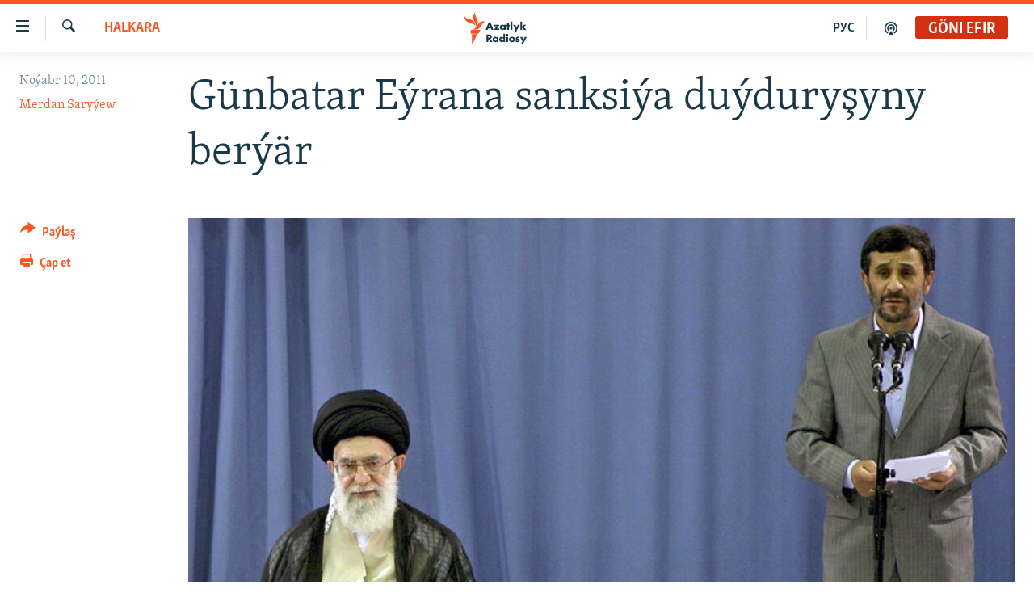

--- FILE ---
content_type: text/html; charset=utf-8
request_url: https://www.azathabar.com/a/24387151.html
body_size: 11980
content:

<!DOCTYPE html>
<html lang="tk" dir="ltr" class="no-js">
<head>
<link href="/Content/responsive/RFE/tk-TM/RFE-tk-TM.css?&amp;av=0.0.0.0&amp;cb=369" rel="stylesheet"/>
<script src="https://tags.azathabar.com/rferl-pangea/prod/utag.sync.js"></script> <script type='text/javascript' src='https://www.youtube.com/iframe_api' async></script>
<link rel="manifest" href="/manifest.json">
<script type="text/javascript">
//a general 'js' detection, must be on top level in <head>, due to CSS performance
document.documentElement.className = "js";
var cacheBuster = "369";
var appBaseUrl = "/";
var imgEnhancerBreakpoints = [0, 144, 256, 408, 650, 1023, 1597];
var isLoggingEnabled = false;
var isPreviewPage = false;
var isLivePreviewPage = false;
if (!isPreviewPage) {
window.RFE = window.RFE || {};
window.RFE.cacheEnabledByParam = window.location.href.indexOf('nocache=1') === -1;
const url = new URL(window.location.href);
const params = new URLSearchParams(url.search);
// Remove the 'nocache' parameter
params.delete('nocache');
// Update the URL without the 'nocache' parameter
url.search = params.toString();
window.history.replaceState(null, '', url.toString());
} else {
window.addEventListener('load', function() {
const links = window.document.links;
for (let i = 0; i < links.length; i++) {
links[i].href = '#';
links[i].target = '_self';
}
})
}
var pwaEnabled = true;
var swCacheDisabled;
</script>
<meta charset="utf-8" />
<title>G&#252;nbatar E&#253;rana sanksi&#253;a du&#253;duryşyny ber&#253;&#228;r</title>
<meta name="description" content="G&#252;nbatar &#253;urtlary T&#228;hrana garşy has berk sanksi&#253;alary girizjekdiklerini a&#253;dyp, du&#253;duryş ber&#253;&#228;rler." />
<meta name="keywords" content="Halkara" />
<meta name="viewport" content="width=device-width, initial-scale=1.0" />
<meta http-equiv="X-UA-Compatible" content="IE=edge" />
<meta name="robots" content="max-image-preview:large"><meta property="fb:pages" content="169702108452" />
<link href="https://www.azathabar.com/a/24387151.html" rel="canonical" />
<meta name="apple-mobile-web-app-title" content="Azatlyk we Azat &#221;ewropa radiosy" />
<meta name="apple-mobile-web-app-status-bar-style" content="black" />
<meta name="apple-itunes-app" content="app-id=1529573076, app-argument=//24387151.ltr" />
<meta content="Günbatar Eýrana sanksiýa duýduryşyny berýär" property="og:title" />
<meta content="Günbatar ýurtlary Tährana garşy has berk sanksiýalary girizjekdiklerini aýdyp, duýduryş berýärler." property="og:description" />
<meta content="article" property="og:type" />
<meta content="https://www.azathabar.com/a/24387151.html" property="og:url" />
<meta content="Azatlyk Radiosy" property="og:site_name" />
<meta content="https://www.facebook.com/azatlykradiosy/" property="article:publisher" />
<meta content="https://gdb.rferl.org/29b07ca6-23a8-4614-a972-9386d238ebe5_w1200_h630.jpg" property="og:image" />
<meta content="1200" property="og:image:width" />
<meta content="630" property="og:image:height" />
<meta content="568280086670706" property="fb:app_id" />
<meta content="Merdan Saryýew" name="Author" />
<meta content="summary_large_image" name="twitter:card" />
<meta content="@azathabar" name="twitter:site" />
<meta content="https://gdb.rferl.org/29b07ca6-23a8-4614-a972-9386d238ebe5_w1200_h630.jpg" name="twitter:image" />
<meta content="Günbatar Eýrana sanksiýa duýduryşyny berýär" name="twitter:title" />
<meta content="Günbatar ýurtlary Tährana garşy has berk sanksiýalary girizjekdiklerini aýdyp, duýduryş berýärler." name="twitter:description" />
<link rel="amphtml" href="https://www.azathabar.com/amp/24387151.html" />
<script type="application/ld+json">{"articleSection":"Halkara","isAccessibleForFree":true,"headline":"Günbatar Eýrana sanksiýa duýduryşyny berýär","inLanguage":"tk-TM","keywords":"Halkara","author":{"@type":"Person","url":"https://www.azathabar.com/author/merdan-saryyew/bptmq","description":"","image":{"@type":"ImageObject"},"name":"Merdan Saryýew"},"datePublished":"2011-11-10 14:57:00Z","dateModified":"2011-11-11 04:06:34Z","publisher":{"logo":{"width":512,"height":220,"@type":"ImageObject","url":"https://www.azathabar.com/Content/responsive/RFE/tk-TM/img/logo.png"},"@type":"NewsMediaOrganization","url":"https://www.azathabar.com","sameAs":["https://facebook.com/pages/Azatlyk-Radiosy/169702108452","https://www.instagram.com/azatlykradiosy/","https://twitter.com/azathabar","https://www.youtube.com/user/azatlykonline","https://t.me/azatlykradiosy"],"name":"Azatlyk Radiosy","alternateName":""},"@context":"https://schema.org","@type":"NewsArticle","mainEntityOfPage":"https://www.azathabar.com/a/24387151.html","url":"https://www.azathabar.com/a/24387151.html","description":"Günbatar ýurtlary Tährana garşy has berk sanksiýalary girizjekdiklerini aýdyp, duýduryş berýärler.","image":{"width":1080,"height":608,"@type":"ImageObject","url":"https://gdb.rferl.org/29b07ca6-23a8-4614-a972-9386d238ebe5_w1080_h608.jpg"},"name":"Günbatar Eýrana sanksiýa duýduryşyny berýär"}</script>
<script src="/Scripts/responsive/infographics.b?v=dVbZ-Cza7s4UoO3BqYSZdbxQZVF4BOLP5EfYDs4kqEo1&amp;av=0.0.0.0&amp;cb=369"></script>
<script src="/Scripts/responsive/loader.b?v=Q26XNwrL6vJYKjqFQRDnx01Lk2pi1mRsuLEaVKMsvpA1&amp;av=0.0.0.0&amp;cb=369"></script>
<link rel="icon" type="image/svg+xml" href="/Content/responsive/RFE/img/webApp/favicon.svg" />
<link rel="alternate icon" href="/Content/responsive/RFE/img/webApp/favicon.ico" />
<link rel="mask-icon" color="#ea6903" href="/Content/responsive/RFE/img/webApp/favicon_safari.svg" />
<link rel="apple-touch-icon" sizes="152x152" href="/Content/responsive/RFE/img/webApp/ico-152x152.png" />
<link rel="apple-touch-icon" sizes="144x144" href="/Content/responsive/RFE/img/webApp/ico-144x144.png" />
<link rel="apple-touch-icon" sizes="114x114" href="/Content/responsive/RFE/img/webApp/ico-114x114.png" />
<link rel="apple-touch-icon" sizes="72x72" href="/Content/responsive/RFE/img/webApp/ico-72x72.png" />
<link rel="apple-touch-icon-precomposed" href="/Content/responsive/RFE/img/webApp/ico-57x57.png" />
<link rel="icon" sizes="192x192" href="/Content/responsive/RFE/img/webApp/ico-192x192.png" />
<link rel="icon" sizes="128x128" href="/Content/responsive/RFE/img/webApp/ico-128x128.png" />
<meta name="msapplication-TileColor" content="#ffffff" />
<meta name="msapplication-TileImage" content="/Content/responsive/RFE/img/webApp/ico-144x144.png" />
<link rel="preload" href="/Content/responsive/fonts/Skolar-Lt_Latin_v2.woff" type="font/woff" as="font" crossorigin="anonymous" />
<link rel="alternate" type="application/rss+xml" title="RFE/RL - Top Stories [RSS]" href="/api/" />
<link rel="sitemap" type="application/rss+xml" href="/sitemap.xml" />
</head>
<body class=" nav-no-loaded cc_theme pg-article print-lay-article js-category-to-nav nojs-images ">
<script type="text/javascript" >
var analyticsData = {url:"https://www.azathabar.com/a/24387151.html",property_id:"426",article_uid:"24387151",page_title:"Günbatar Eýrana sanksiýa duýduryşyny berýär",page_type:"article",content_type:"article",subcontent_type:"article",last_modified:"2011-11-11 04:06:34Z",pub_datetime:"2011-11-10 14:57:00Z",pub_year:"2011",pub_month:"11",pub_day:"10",pub_hour:"14",pub_weekday:"Thursday",section:"halkara",english_section:"international",byline:"Merdan Saryýew",categories:"international",domain:"www.azathabar.com",language:"Turkmen",language_service:"RFERL Turkmen",platform:"web",copied:"no",copied_article:"",copied_title:"",runs_js:"Yes",cms_release:"8.44.0.0.369",enviro_type:"prod",slug:"",entity:"RFE",short_language_service:"TUR",platform_short:"W",page_name:"Günbatar Eýrana sanksiýa duýduryşyny berýär"};
</script>
<noscript><iframe src="https://www.googletagmanager.com/ns.html?id=GTM-WXZBPZ" height="0" width="0" style="display:none;visibility:hidden"></iframe></noscript><script type="text/javascript" data-cookiecategory="analytics">
var gtmEventObject = Object.assign({}, analyticsData, {event: 'page_meta_ready'});window.dataLayer = window.dataLayer || [];window.dataLayer.push(gtmEventObject);
if (top.location === self.location) { //if not inside of an IFrame
var renderGtm = "true";
if (renderGtm === "true") {
(function(w,d,s,l,i){w[l]=w[l]||[];w[l].push({'gtm.start':new Date().getTime(),event:'gtm.js'});var f=d.getElementsByTagName(s)[0],j=d.createElement(s),dl=l!='dataLayer'?'&l='+l:'';j.async=true;j.src='//www.googletagmanager.com/gtm.js?id='+i+dl;f.parentNode.insertBefore(j,f);})(window,document,'script','dataLayer','GTM-WXZBPZ');
}
}
</script>
<!--Analytics tag js version start-->
<script type="text/javascript" data-cookiecategory="analytics">
var utag_data = Object.assign({}, analyticsData, {});
if(typeof(TealiumTagFrom)==='function' && typeof(TealiumTagSearchKeyword)==='function') {
var utag_from=TealiumTagFrom();var utag_searchKeyword=TealiumTagSearchKeyword();
if(utag_searchKeyword!=null && utag_searchKeyword!=='' && utag_data["search_keyword"]==null) utag_data["search_keyword"]=utag_searchKeyword;if(utag_from!=null && utag_from!=='') utag_data["from"]=TealiumTagFrom();}
if(window.top!== window.self&&utag_data.page_type==="snippet"){utag_data.page_type = 'iframe';}
try{if(window.top!==window.self&&window.self.location.hostname===window.top.location.hostname){utag_data.platform = 'self-embed';utag_data.platform_short = 'se';}}catch(e){if(window.top!==window.self&&window.self.location.search.includes("platformType=self-embed")){utag_data.platform = 'cross-promo';utag_data.platform_short = 'cp';}}
(function(a,b,c,d){ a="https://tags.azathabar.com/rferl-pangea/prod/utag.js"; b=document;c="script";d=b.createElement(c);d.src=a;d.type="text/java"+c;d.async=true; a=b.getElementsByTagName(c)[0];a.parentNode.insertBefore(d,a); })();
</script>
<!--Analytics tag js version end-->
<!-- Analytics tag management NoScript -->
<noscript>
<img style="position: absolute; border: none;" src="https://ssc.azathabar.com/b/ss/bbgprod,bbgentityrferl/1/G.4--NS/1376363050?pageName=rfe%3atur%3aw%3aarticle%3ag%c3%bcnbatar%20e%c3%bdrana%20sanksi%c3%bda%20du%c3%bddury%c5%9fyny%20ber%c3%bd%c3%a4r&amp;c6=g%c3%bcnbatar%20e%c3%bdrana%20sanksi%c3%bda%20du%c3%bddury%c5%9fyny%20ber%c3%bd%c3%a4r&amp;v36=8.44.0.0.369&amp;v6=D=c6&amp;g=https%3a%2f%2fwww.azathabar.com%2fa%2f24387151.html&amp;c1=D=g&amp;v1=D=g&amp;events=event1,event52&amp;c16=rferl%20turkmen&amp;v16=D=c16&amp;c5=international&amp;v5=D=c5&amp;ch=halkara&amp;c15=turkmen&amp;v15=D=c15&amp;c4=article&amp;v4=D=c4&amp;c14=24387151&amp;v14=D=c14&amp;v20=no&amp;c17=web&amp;v17=D=c17&amp;mcorgid=518abc7455e462b97f000101%40adobeorg&amp;server=www.azathabar.com&amp;pageType=D=c4&amp;ns=bbg&amp;v29=D=server&amp;v25=rfe&amp;v30=426&amp;v105=D=User-Agent " alt="analytics" width="1" height="1" /></noscript>
<!-- End of Analytics tag management NoScript -->
<!--*** Accessibility links - For ScreenReaders only ***-->
<section>
<div class="sr-only">
<h2>Sepleriň el&#253;eterliligi</h2>
<ul>
<li><a href="#content" data-disable-smooth-scroll="1">Esasy mazmuna dolan</a></li>
<li><a href="#navigation" data-disable-smooth-scroll="1">Esasy nawigasi&#253;a dolan</a></li>
<li><a href="#txtHeaderSearch" data-disable-smooth-scroll="1">G&#246;zlege dolan</a></li>
</ul>
</div>
</section>
<div dir="ltr">
<div id="page">
<aside>
<div class="c-lightbox overlay-modal">
<div class="c-lightbox__intro">
<h2 class="c-lightbox__intro-title"></h2>
<button class="btn btn--rounded c-lightbox__btn c-lightbox__intro-next" title="Indiki">
<span class="ico ico--rounded ico-chevron-forward"></span>
<span class="sr-only">Indiki</span>
</button>
</div>
<div class="c-lightbox__nav">
<button class="btn btn--rounded c-lightbox__btn c-lightbox__btn--close" title="&#221;ap">
<span class="ico ico--rounded ico-close"></span>
<span class="sr-only">&#221;ap</span>
</button>
<button class="btn btn--rounded c-lightbox__btn c-lightbox__btn--prev" title="Ozalky">
<span class="ico ico--rounded ico-chevron-backward"></span>
<span class="sr-only">Ozalky</span>
</button>
<button class="btn btn--rounded c-lightbox__btn c-lightbox__btn--next" title="Indiki">
<span class="ico ico--rounded ico-chevron-forward"></span>
<span class="sr-only">Indiki</span>
</button>
</div>
<div class="c-lightbox__content-wrap">
<figure class="c-lightbox__content">
<span class="c-spinner c-spinner--lightbox">
<img src="/Content/responsive/img/player-spinner.png"
alt="please wait"
title="please wait" />
</span>
<div class="c-lightbox__img">
<div class="thumb">
<img src="" alt="" />
</div>
</div>
<figcaption>
<div class="c-lightbox__info c-lightbox__info--foot">
<span class="c-lightbox__counter"></span>
<span class="caption c-lightbox__caption"></span>
</div>
</figcaption>
</figure>
</div>
<div class="hidden">
<div class="content-advisory__box content-advisory__box--lightbox">
<span class="content-advisory__box-text">This image contains sensitive content which some people may find offensive or disturbing.</span>
<button class="btn btn--transparent content-advisory__box-btn m-t-md" value="text" type="button">
<span class="btn__text">
Click to reveal
</span>
</button>
</div>
</div>
</div>
<div class="print-dialogue">
<div class="container">
<h3 class="print-dialogue__title section-head">&#199;ap etmek m&#252;mkin&#231;ilikleri</h3>
<div class="print-dialogue__opts">
<ul class="print-dialogue__opt-group">
<li class="form__group form__group--checkbox">
<input class="form__check " id="checkboxImages" name="checkboxImages" type="checkbox" checked="checked" />
<label for="checkboxImages" class="form__label m-t-md">Suratlar</label>
</li>
<li class="form__group form__group--checkbox">
<input class="form__check " id="checkboxMultimedia" name="checkboxMultimedia" type="checkbox" checked="checked" />
<label for="checkboxMultimedia" class="form__label m-t-md">Multimedia</label>
</li>
</ul>
<ul class="print-dialogue__opt-group">
<li class="form__group form__group--checkbox">
<input class="form__check " id="checkboxEmbedded" name="checkboxEmbedded" type="checkbox" checked="checked" />
<label for="checkboxEmbedded" class="form__label m-t-md">Makala birikdirilen maglumatlar</label>
</li>
<li class="hidden">
<input class="form__check " id="checkboxComments" name="checkboxComments" type="checkbox" />
<label for="checkboxComments" class="form__label m-t-md">Teswirler</label>
</li>
</ul>
</div>
<div class="print-dialogue__buttons">
<button class="btn btn--secondary close-button" type="button" title="Go&#253;bolsun et">
<span class="btn__text ">Go&#253;bolsun et</span>
</button>
<button class="btn btn-cust-print m-l-sm" type="button" title="&#199;ap et">
<span class="btn__text ">&#199;ap et</span>
</button>
</div>
</div>
</div>
<div class="ctc-message pos-fix">
<div class="ctc-message__inner">Link has been copied to clipboard</div>
</div>
</aside>
<div class="hdr-20 hdr-20--big">
<div class="hdr-20__inner">
<div class="hdr-20__max pos-rel">
<div class="hdr-20__side hdr-20__side--primary d-flex">
<label data-for="main-menu-ctrl" data-switcher-trigger="true" data-switch-target="main-menu-ctrl" class="burger hdr-trigger pos-rel trans-trigger" data-trans-evt="click" data-trans-id="menu">
<span class="ico ico-close hdr-trigger__ico hdr-trigger__ico--close burger__ico burger__ico--close"></span>
<span class="ico ico-menu hdr-trigger__ico hdr-trigger__ico--open burger__ico burger__ico--open"></span>
</label>
<div class="menu-pnl pos-fix trans-target" data-switch-target="main-menu-ctrl" data-trans-id="menu">
<div class="menu-pnl__inner">
<nav class="main-nav menu-pnl__item menu-pnl__item--first">
<ul class="main-nav__list accordeon" data-analytics-tales="false" data-promo-name="link" data-location-name="nav,secnav">
<li class="main-nav__item">
<a class="main-nav__item-name main-nav__item-name--link" href="/T&#252;rkmenistan" title="T&#252;rkmenistan" data-item-name="turkmenistan-responsive" >T&#252;rkmenistan</a>
</li>
<li class="main-nav__item">
<a class="main-nav__item-name main-nav__item-name--link" href="/MerkeziAzi&#253;a" title="Merkezi Azi&#253;a" data-item-name="central-asia" >Merkezi Azi&#253;a</a>
</li>
<li class="main-nav__item">
<a class="main-nav__item-name main-nav__item-name--link" href="/Halkara" title="Halkara" data-item-name="international-responsive" >Halkara</a>
</li>
<li class="main-nav__item">
<a class="main-nav__item-name main-nav__item-name--link" href="/HabarlarGundeligi" title="Habarlar g&#252;ndeligi" data-item-name="current-affairs" >Habarlar g&#252;ndeligi</a>
</li>
<li class="main-nav__item">
<a class="main-nav__item-name main-nav__item-name--link" href="/D&#252;n&#253;&#228;T&#252;rkmenleri" title="D&#252;n&#253;&#228; T&#252;rkmenleri" data-item-name="turkmen-diaspora_resp" >D&#252;n&#253;&#228; T&#252;rkmenleri</a>
</li>
<li class="main-nav__item">
<a class="main-nav__item-name main-nav__item-name--link" href="/salamdogan" title="Salam, Dogan!" data-item-name="Hello, Sister!" >Salam, Dogan!</a>
</li>
<li class="main-nav__item accordeon__item" data-switch-target="menu-item-586">
<label class="main-nav__item-name main-nav__item-name--label accordeon__control-label" data-switcher-trigger="true" data-for="menu-item-586">
Multimedia
<span class="ico ico-chevron-down main-nav__chev"></span>
</label>
<div class="main-nav__sub-list">
<a class="main-nav__item-name main-nav__item-name--link main-nav__item-name--sub" href="/AzatlykWideo" title="Azatlyk Wideo" data-item-name="azatlyk-video-responsive" >Azatlyk Wideo</a>
<a class="main-nav__item-name main-nav__item-name--link main-nav__item-name--sub" href="/AzatAdalga" title="Azat Adalga" data-item-name="liberty-lexicon" >Azat Adalga</a>
<a class="main-nav__item-name main-nav__item-name--link main-nav__item-name--sub" href="/Fotosergi" title="Fotosergi" data-item-name="fotosergiler-responsive" >Fotosergi</a>
<a class="main-nav__item-name main-nav__item-name--link main-nav__item-name--sub" href="/Infografik" title="Infografik" data-item-name="infographics" >Infografik</a>
</div>
</li>
<li class="main-nav__item">
<a class="main-nav__item-name main-nav__item-name--link" href="/p/8603.html" title="Petiklenen websa&#253;ta girmegiň &#253;ollary" data-item-name="circumvention" >Petiklenen websa&#253;ta girmegiň &#253;ollary</a>
</li>
</ul>
</nav>
<div class="menu-pnl__item">
<a href="https://rus.azathabar.com" class="menu-pnl__item-link" alt="Русский">Русский</a>
</div>
<div class="menu-pnl__item menu-pnl__item--social">
<h5 class="menu-pnl__sub-head">Bizi yzarlaň</h5>
<a href="https://facebook.com/pages/Azatlyk-Radiosy/169702108452" title="Bizi Fe&#253;sbukda yzarlaň" data-analytics-text="follow_on_facebook" class="btn btn--rounded btn--social-inverted menu-pnl__btn js-social-btn btn-facebook" target="_blank" rel="noopener">
<span class="ico ico-facebook-alt ico--rounded"></span>
</a>
<a href="https://www.youtube.com/user/azatlykonline" title="Bizi Youtubede yzarlaň" data-analytics-text="follow_on_youtube" class="btn btn--rounded btn--social-inverted menu-pnl__btn js-social-btn btn-youtube" target="_blank" rel="noopener">
<span class="ico ico-youtube ico--rounded"></span>
</a>
<a href="https://www.instagram.com/azatlykradiosy/" title="Bizi Instagramda yzarlaň" data-analytics-text="follow_on_instagram" class="btn btn--rounded btn--social-inverted menu-pnl__btn js-social-btn btn-instagram" target="_blank" rel="noopener">
<span class="ico ico-instagram ico--rounded"></span>
</a>
<a href="https://twitter.com/azathabar" title="Bizi Twitterde yzarlaň" data-analytics-text="follow_on_twitter" class="btn btn--rounded btn--social-inverted menu-pnl__btn js-social-btn btn-twitter" target="_blank" rel="noopener">
<span class="ico ico-twitter ico--rounded"></span>
</a>
<a href="https://t.me/azatlykradiosy" title="Bizi Telegramda yzarlaň" data-analytics-text="follow_on_telegram" class="btn btn--rounded btn--social-inverted menu-pnl__btn js-social-btn btn-telegram" target="_blank" rel="noopener">
<span class="ico ico-telegram ico--rounded"></span>
</a>
</div>
<div class="menu-pnl__item">
<a href="/navigation/allsites" class="menu-pnl__item-link">
<span class="ico ico-languages "></span>
A&#221;/AR-nyň &#228;hli sa&#253;tlary
</a>
</div>
</div>
</div>
<label data-for="top-search-ctrl" data-switcher-trigger="true" data-switch-target="top-search-ctrl" class="top-srch-trigger hdr-trigger">
<span class="ico ico-close hdr-trigger__ico hdr-trigger__ico--close top-srch-trigger__ico top-srch-trigger__ico--close"></span>
<span class="ico ico-search hdr-trigger__ico hdr-trigger__ico--open top-srch-trigger__ico top-srch-trigger__ico--open"></span>
</label>
<div class="srch-top srch-top--in-header" data-switch-target="top-search-ctrl">
<div class="container">
<form action="/s" class="srch-top__form srch-top__form--in-header" id="form-topSearchHeader" method="get" role="search"><label for="txtHeaderSearch" class="sr-only">G&#246;zleg</label>
<input type="text" id="txtHeaderSearch" name="k" placeholder="g&#246;zleg ..." accesskey="s" value="" class="srch-top__input analyticstag-event" onkeydown="if (event.keyCode === 13) { FireAnalyticsTagEventOnSearch('search', $dom.get('#txtHeaderSearch')[0].value) }" />
<button title="G&#246;zleg" type="submit" class="btn btn--top-srch analyticstag-event" onclick="FireAnalyticsTagEventOnSearch('search', $dom.get('#txtHeaderSearch')[0].value) ">
<span class="ico ico-search"></span>
</button></form>
</div>
</div>
<a href="/" class="main-logo-link">
<img src="/Content/responsive/RFE/tk-TM/img/logo-compact.svg" class="main-logo main-logo--comp" alt="site logo">
<img src="/Content/responsive/RFE/tk-TM/img/logo.svg" class="main-logo main-logo--big" alt="site logo">
</a>
</div>
<div class="hdr-20__side hdr-20__side--secondary d-flex">
<a href="/podkast" title="Podkast" class="hdr-20__secondary-item" data-item-name="podcast">
<span class="ico ico-podcast hdr-20__secondary-icon"></span>
</a>
<a href="https://rus.azathabar.com" title="РУС" class="hdr-20__secondary-item hdr-20__secondary-item--lang" data-item-name="satellite">
РУС
</a>
<a href="/s" title="G&#246;zleg" class="hdr-20__secondary-item hdr-20__secondary-item--search" data-item-name="search">
<span class="ico ico-search hdr-20__secondary-icon hdr-20__secondary-icon--search"></span>
</a>
<div class="hdr-20__secondary-item live-b-drop">
<div class="live-b-drop__off">
<a href="/live/audio/85" class="live-b-drop__link" title="G&#246;ni efir" data-item-name="live">
<span class="badge badge--live-btn badge--live">
G&#246;ni efir
</span>
</a>
</div>
<div class="live-b-drop__on hidden">
<label data-for="live-ctrl" data-switcher-trigger="true" data-switch-target="live-ctrl" class="live-b-drop__label pos-rel">
<span class="badge badge--live badge--live-btn">
G&#246;ni efir
</span>
<span class="ico ico-close live-b-drop__label-ico live-b-drop__label-ico--close"></span>
</label>
<div class="live-b-drop__panel" id="targetLivePanelDiv" data-switch-target="live-ctrl"></div>
</div>
</div>
<div class="srch-bottom">
<form action="/s" class="srch-bottom__form d-flex" id="form-bottomSearch" method="get" role="search"><label for="txtSearch" class="sr-only">G&#246;zleg</label>
<input type="search" id="txtSearch" name="k" placeholder="g&#246;zleg ..." accesskey="s" value="" class="srch-bottom__input analyticstag-event" onkeydown="if (event.keyCode === 13) { FireAnalyticsTagEventOnSearch('search', $dom.get('#txtSearch')[0].value) }" />
<button title="G&#246;zleg" type="submit" class="btn btn--bottom-srch analyticstag-event" onclick="FireAnalyticsTagEventOnSearch('search', $dom.get('#txtSearch')[0].value) ">
<span class="ico ico-search"></span>
</button></form>
</div>
</div>
<img src="/Content/responsive/RFE/tk-TM/img/logo-print.gif" class="logo-print" alt="site logo">
<img src="/Content/responsive/RFE/tk-TM/img/logo-print_color.png" class="logo-print logo-print--color" alt="site logo">
</div>
</div>
</div>
<script>
if (document.body.className.indexOf('pg-home') > -1) {
var nav2In = document.querySelector('.hdr-20__inner');
var nav2Sec = document.querySelector('.hdr-20__side--secondary');
var secStyle = window.getComputedStyle(nav2Sec);
if (nav2In && window.pageYOffset < 150 && secStyle['position'] !== 'fixed') {
nav2In.classList.add('hdr-20__inner--big')
}
}
</script>
<div class="c-hlights c-hlights--breaking c-hlights--no-item" data-hlight-display="mobile,desktop">
<div class="c-hlights__wrap container p-0">
<div class="c-hlights__nav">
<a role="button" href="#" title="Ozalky">
<span class="ico ico-chevron-backward m-0"></span>
<span class="sr-only">Ozalky</span>
</a>
<a role="button" href="#" title="Indiki">
<span class="ico ico-chevron-forward m-0"></span>
<span class="sr-only">Indiki</span>
</a>
</div>
<span class="c-hlights__label">
<span class="">Soňky habar</span>
<span class="switcher-trigger">
<label data-for="more-less-1" data-switcher-trigger="true" class="switcher-trigger__label switcher-trigger__label--more p-b-0" title="K&#246;pr&#228;k g&#246;rkez">
<span class="ico ico-chevron-down"></span>
</label>
<label data-for="more-less-1" data-switcher-trigger="true" class="switcher-trigger__label switcher-trigger__label--less p-b-0" title="Azrak g&#246;rkez">
<span class="ico ico-chevron-up"></span>
</label>
</span>
</span>
<ul class="c-hlights__items switcher-target" data-switch-target="more-less-1">
</ul>
</div>
</div> <div id="content">
<main class="container">
<div class="hdr-container">
<div class="row">
<div class="col-category col-xs-12 col-md-2 pull-left"> <div class="category js-category">
<a class="" href="/z/2248">Halkara</a> </div>
</div><div class="col-title col-xs-12 col-md-10 pull-right"> <h1 class="title pg-title">
G&#252;nbatar E&#253;rana sanksi&#253;a du&#253;duryşyny ber&#253;&#228;r
</h1>
</div><div class="col-publishing-details col-xs-12 col-sm-12 col-md-2 pull-left"> <div class="publishing-details ">
<div class="published">
<span class="date" >
<time pubdate="pubdate" datetime="2011-11-10T19:57:00+05:00">
No&#253;abr 10, 2011
</time>
</span>
</div>
<div class="links">
<ul class="links__list links__list--column">
<li class="links__item">
<a class="links__item-link" href="/author/merdan-saryyew/bptmq" title="Merdan Sary&#253;ew">Merdan Sary&#253;ew</a>
</li>
</ul>
</div>
</div>
</div><div class="col-lg-12 separator"> <div class="separator">
<hr class="title-line" />
</div>
</div><div class="col-multimedia col-xs-12 col-md-10 pull-right"> <div class="cover-media">
<figure class="media-image js-media-expand">
<div class="img-wrap">
<div class="thumb thumb16_9">
<img src="https://gdb.rferl.org/29b07ca6-23a8-4614-a972-9386d238ebe5_w250_r1_s.jpg" alt="E&#253;ranyň prezidenti Mahmud Ahmadinejad (sagda) we &#253;urduň &#253;okary ruhany lideri Ayatollah Ali Hamene&#253;i T&#228;hrandaky &#252;&#253;şmeleňde, 2009-njy &#253;ylyň 3-nji awgusty." />
</div>
</div>
<figcaption>
<span class="caption">E&#253;ranyň prezidenti Mahmud Ahmadinejad (sagda) we &#253;urduň &#253;okary ruhany lideri Ayatollah Ali Hamene&#253;i T&#228;hrandaky &#252;&#253;şmeleňde, 2009-njy &#253;ylyň 3-nji awgusty.</span>
</figcaption>
</figure>
</div>
</div><div class="col-xs-12 col-md-2 pull-left article-share pos-rel"> <div class="share--box">
<div class="sticky-share-container" style="display:none">
<div class="container">
<a href="https://www.azathabar.com" id="logo-sticky-share">&nbsp;</a>
<div class="pg-title pg-title--sticky-share">
G&#252;nbatar E&#253;rana sanksi&#253;a du&#253;duryşyny ber&#253;&#228;r
</div>
<div class="sticked-nav-actions">
<!--This part is for sticky navigation display-->
<p class="buttons link-content-sharing p-0 ">
<button class="btn btn--link btn-content-sharing p-t-0 " id="btnContentSharing" value="text" role="Button" type="" title="Be&#253;leki sosial ulgamalarda pa&#253;laş">
<span class="ico ico-share ico--l"></span>
<span class="btn__text ">
Pa&#253;laş
</span>
</button>
</p>
<aside class="content-sharing js-content-sharing js-content-sharing--apply-sticky content-sharing--sticky"
role="complementary"
data-share-url="https://www.azathabar.com/a/24387151.html" data-share-title="G&#252;nbatar E&#253;rana sanksi&#253;a du&#253;duryşyny ber&#253;&#228;r" data-share-text="E&#253;ranyň &#253;adro &#253;aragyny &#246;zleşdir&#253;&#228;ndigi barada berk delilleri getir&#253;&#228;n hasabat &#231;ap edilensoň, G&#252;nbatar &#253;urtlary T&#228;hrana garşy has berk sanksi&#253;alary girizjekdiklerini a&#253;dyp, du&#253;duryş ber&#253;&#228;rler. Ors&#253;et bolsa be&#253;le &#231;&#228;releri goldamajakdygyny a&#253;d&#253;ar.">
<div class="content-sharing__popover">
<h6 class="content-sharing__title">Pa&#253;laş</h6>
<button href="#close" id="btnCloseSharing" class="btn btn--text-like content-sharing__close-btn">
<span class="ico ico-close ico--l"></span>
</button>
<ul class="content-sharing__list">
<li class="content-sharing__item">
<div class="ctc ">
<input type="text" class="ctc__input" readonly="readonly">
<a href="" js-href="https://www.azathabar.com/a/24387151.html" class="content-sharing__link ctc__button">
<span class="ico ico-copy-link ico--rounded ico--s"></span>
<span class="content-sharing__link-text">Linkiň nusgasyny al</span>
</a>
</div>
</li>
<li class="content-sharing__item">
<a href="https://facebook.com/sharer.php?u=https%3a%2f%2fwww.azathabar.com%2fa%2f24387151.html"
data-analytics-text="share_on_facebook"
title="Facebook" target="_blank"
class="content-sharing__link js-social-btn">
<span class="ico ico-facebook ico--rounded ico--s"></span>
<span class="content-sharing__link-text">Facebook</span>
</a>
</li>
<li class="content-sharing__item">
<a href="https://twitter.com/share?url=https%3a%2f%2fwww.azathabar.com%2fa%2f24387151.html&amp;text=G%c3%bcnbatar+E%c3%bdrana+sanksi%c3%bda+du%c3%bddury%c5%9fyny+ber%c3%bd%c3%a4r"
data-analytics-text="share_on_twitter"
title="X (Twitter)" target="_blank"
class="content-sharing__link js-social-btn">
<span class="ico ico-twitter ico--rounded ico--s"></span>
<span class="content-sharing__link-text">X (Twitter)</span>
</a>
</li>
<li class="content-sharing__item">
<a href="mailto:?body=https%3a%2f%2fwww.azathabar.com%2fa%2f24387151.html&amp;subject=G&#252;nbatar E&#253;rana sanksi&#253;a du&#253;duryşyny ber&#253;&#228;r"
title="Email"
class="content-sharing__link ">
<span class="ico ico-email ico--rounded ico--s"></span>
<span class="content-sharing__link-text">Email</span>
</a>
</li>
</ul>
</div>
</aside>
</div>
</div>
</div>
<div class="links">
<p class="buttons link-content-sharing p-0 ">
<button class="btn btn--link btn-content-sharing p-t-0 " id="btnContentSharing" value="text" role="Button" type="" title="Be&#253;leki sosial ulgamalarda pa&#253;laş">
<span class="ico ico-share ico--l"></span>
<span class="btn__text ">
Pa&#253;laş
</span>
</button>
</p>
<aside class="content-sharing js-content-sharing " role="complementary"
data-share-url="https://www.azathabar.com/a/24387151.html" data-share-title="G&#252;nbatar E&#253;rana sanksi&#253;a du&#253;duryşyny ber&#253;&#228;r" data-share-text="E&#253;ranyň &#253;adro &#253;aragyny &#246;zleşdir&#253;&#228;ndigi barada berk delilleri getir&#253;&#228;n hasabat &#231;ap edilensoň, G&#252;nbatar &#253;urtlary T&#228;hrana garşy has berk sanksi&#253;alary girizjekdiklerini a&#253;dyp, du&#253;duryş ber&#253;&#228;rler. Ors&#253;et bolsa be&#253;le &#231;&#228;releri goldamajakdygyny a&#253;d&#253;ar.">
<div class="content-sharing__popover">
<h6 class="content-sharing__title">Pa&#253;laş</h6>
<button href="#close" id="btnCloseSharing" class="btn btn--text-like content-sharing__close-btn">
<span class="ico ico-close ico--l"></span>
</button>
<ul class="content-sharing__list">
<li class="content-sharing__item">
<div class="ctc ">
<input type="text" class="ctc__input" readonly="readonly">
<a href="" js-href="https://www.azathabar.com/a/24387151.html" class="content-sharing__link ctc__button">
<span class="ico ico-copy-link ico--rounded ico--l"></span>
<span class="content-sharing__link-text">Linkiň nusgasyny al</span>
</a>
</div>
</li>
<li class="content-sharing__item">
<a href="https://facebook.com/sharer.php?u=https%3a%2f%2fwww.azathabar.com%2fa%2f24387151.html"
data-analytics-text="share_on_facebook"
title="Facebook" target="_blank"
class="content-sharing__link js-social-btn">
<span class="ico ico-facebook ico--rounded ico--l"></span>
<span class="content-sharing__link-text">Facebook</span>
</a>
</li>
<li class="content-sharing__item">
<a href="https://twitter.com/share?url=https%3a%2f%2fwww.azathabar.com%2fa%2f24387151.html&amp;text=G%c3%bcnbatar+E%c3%bdrana+sanksi%c3%bda+du%c3%bddury%c5%9fyny+ber%c3%bd%c3%a4r"
data-analytics-text="share_on_twitter"
title="X (Twitter)" target="_blank"
class="content-sharing__link js-social-btn">
<span class="ico ico-twitter ico--rounded ico--l"></span>
<span class="content-sharing__link-text">X (Twitter)</span>
</a>
</li>
<li class="content-sharing__item">
<a href="mailto:?body=https%3a%2f%2fwww.azathabar.com%2fa%2f24387151.html&amp;subject=G&#252;nbatar E&#253;rana sanksi&#253;a du&#253;duryşyny ber&#253;&#228;r"
title="Email"
class="content-sharing__link ">
<span class="ico ico-email ico--rounded ico--l"></span>
<span class="content-sharing__link-text">Email</span>
</a>
</li>
</ul>
</div>
</aside>
<p class="link-print visible-md visible-lg buttons p-0">
<button class="btn btn--link btn-print p-t-0" onclick="if (typeof FireAnalyticsTagEvent === 'function') {FireAnalyticsTagEvent({ on_page_event: 'print_story' });}return false" title="(CTRL+P)">
<span class="ico ico-print"></span>
<span class="btn__text">&#199;ap et</span>
</button>
</p>
</div>
</div>
</div>
</div>
</div>
<div class="body-container">
<div class="row">
<div class="col-xs-12 col-sm-12 col-md-10 col-lg-10 pull-right">
<div class="row">
<div class="col-xs-12 col-sm-12 col-md-8 col-lg-8 pull-left bottom-offset content-offset">
<div class="intro intro--bold" >
<p >E&#253;ranyň &#253;adro &#253;aragyny &#246;zleşdir&#253;&#228;ndigi barada berk delilleri getir&#253;&#228;n hasabat &#231;ap edilensoň, G&#252;nbatar &#253;urtlary T&#228;hrana garşy has berk sanksi&#253;alary girizjekdiklerini a&#253;dyp, du&#253;duryş ber&#253;&#228;rler. Ors&#253;et bolsa be&#253;le &#231;&#228;releri goldamajakdygyny a&#253;d&#253;ar.</p>
</div>
<div id="article-content" class="content-floated-wrap fb-quotable">
<div class="wsw">
<br />
Birleşen Milletler Guramasy Tähranyň ýadro ýaragyny özleşdirýändigini aýan edýän hasabaty çap edensoň, Günbatar ýurtlary Eýrana ýadro programmasy boýunça basyşy artdyrmagyň ugurlaryny maslahat edýärler.<br />
<br />
Ýöne Orsýet bular ýaly ädimleri goldamajakdygyny mälim etdi. Tähran bolsa BMG-niň ýadro boýunça edarasynyň ýaýradan hasabatyny “esassyz” diýip, ret etdi.<br />
<br />
Fransiýanyň daşary işler ministri Alen Žüpeniň bellemegine görä, hasabatyň ähmiýetiniň derejesi BMG-niň Howpsuzlyk geňeşiniň maslahatyna sebäp bolup biler.<br />
<br />
Germaniýanyň daşary işler ministri Guido Westerwelle bolsa Berlinde şeýle çykyş etdi:<br />
<br />
—Eger-de Eýran mundan beýläk-de özüniň ýadro programmasy boýunça möhüm gepleşiklerden ýüz öwürse, täze we berk sanksiýalar hökmany suratda giriziler. Aýgytlaýjy we giň gerimli sanksiýalaryň girizilmegi iň dogry ýoldur. Biz harby mümkinçilikler baradaky islendik gepleşikleri inkär edýäris.<br />
<br />
BMG-niň Halkara atom energiýasy gullugynyň Eýran boýunça ýaýradan soňky hasabatynda Tähranyň “ýadro partlaýjylarynyň özleşdirilmegine degişli bolan” synaglary geçirendigi barada hem maglumat bar.<br />
<br />
<strong>Eýran ret edýär</strong><br />
<br />
Bu dokument BMG-niň edarasynyň Tähranyň ýadro programmasyny ýarag bilen baglanyşdyran ilkinji hasabaty boldy.<br />
<br />
Eýranyň prezidenti Mahmud Ahmedinejad döwlet telewideniýesinde çykyş edip, BMG-niň ýadro edarasynyň Tähranyň ýadro ýaragyny döretmek babatda iş alyp barýandygy boýunça Amerikanyň “boş” aýyplamalaryna gidip, özüne bildirilýän ynamyny gaçyrandygyny aýtdy.<br />
<br />
—Siz näme üçin Amerikanyň boş aýyplamalary sebäpli öz abraýyňyzy gaçyrýarsyňyz? Eýranyň halky bilen dost bolsaňyz, bu diňe siziň bähbidiňize bolar. Taryhyň görkezişi ýaly, Eýranyň duşmanlary şöhrata we ýeňşe eýe bolan däldir— diýip, Ahmedinejad aýtdy.<br />
<br />
BMG-niň Eýranyň garşysyna goşmaça sanksiýalary girizmeginiň belli bir derejede garjaşyk bolmagy hem mümkin. Orsýetiň daşary işler ministriniň orunbasary Gennadiý Gatilowyň bellemegine görä, “Eýrana garşy girizilen islendik goşmaça sanksiýalary halkara jemgyýetçiligi Eýranyň režimini üýtgetmek üçin gural hökmünde häsiýetlendirip biler”.<br />
<br />
Gatilowyň “Interfax” habarlar gullugyna aýtmagyna görä, beýle garaýyş Moskwa üçin “kabul ederliksizdir”. Şeýle-de, onuň nygtamagyna görä, bu krizisden çykmagyň ýeke-täk ýoly dialogdyr.
</div>
<ul>
</ul>
</div>
</div>
<div class="col-xs-12 col-sm-12 col-md-4 col-lg-4 pull-left design-top-offset"> <div class="media-block-wrap">
<h2 class="section-head">Degişli makalalar</h2>
<div class="row">
<ul>
<li class="col-xs-12 col-sm-6 col-md-12 col-lg-12 mb-grid">
<div class="media-block ">
<a href="/a/25723342.html" class="img-wrap img-wrap--t-spac img-wrap--size-4 img-wrap--float" title="G&#252;nbatar E&#253;rana sanksi&#253;a du&#253;duryşyny ber&#253;&#228;r ">
<div class="thumb thumb16_9">
<noscript class="nojs-img">
<img src="https://gdb.rferl.org/00000000-0000-0000-0000-000000000000_w100_r1.gif" alt="G&#252;nbatar E&#253;rana sanksi&#253;a du&#253;duryşyny ber&#253;&#228;r " />
</noscript>
<img data-src="https://gdb.rferl.org/00000000-0000-0000-0000-000000000000_w33_r1.gif" src="" alt="G&#252;nbatar E&#253;rana sanksi&#253;a du&#253;duryşyny ber&#253;&#228;r " class=""/>
</div>
<span class="ico ico-audio ico--media-type"></span>
</a>
<div class="media-block__content media-block__content--h">
<a href="/a/25723342.html">
<h4 class="media-block__title media-block__title--size-4" title="G&#252;nbatar E&#253;rana sanksi&#253;a du&#253;duryşyny ber&#253;&#228;r ">
G&#252;nbatar E&#253;rana sanksi&#253;a du&#253;duryşyny ber&#253;&#228;r
</h4>
</a>
</div>
</div>
</li>
</ul>
</div>
</div>
<div class="region">
<div class="media-block-wrap" id="wrowblock-44895_21" data-area-id=R1_1>
<h2 class="section-head">
Iň k&#246;p okalan </h2>
<div class="row trends-wg">
<a href="/a/asgabatdan-gelen-saglyk-resmileri-balkanyn-hassahanalarynda-barlag-geciryarler/33614285.html" class="col-xs-12 col-sm-6 col-md-12 col-lg-12 trends-wg__item mb-grid">
<span class="trends-wg__item-inner">
<span class="trends-wg__item-number">1</span>
<h4 class="trends-wg__item-txt">
Aşgabatdan gelen saglyk resmileri Balkanyň hassahanalarynda barlag ge&#231;ir&#253;&#228;rler
</h4>
</span>
</a>
<a href="/a/turkmenistan-awiakompaniyasy-yurt-cagindaki-ucuslaryn-sanyny-kopeldyar/33612636.html" class="col-xs-12 col-sm-6 col-md-12 col-lg-12 trends-wg__item mb-grid">
<span class="trends-wg__item-inner">
<span class="trends-wg__item-number">2</span>
<h4 class="trends-wg__item-txt">
“T&#252;rkmenistan” awiakompani&#253;asy &#253;urt &#231;&#228;gind&#228;ki u&#231;uşlaryň sanyny k&#246;peld&#253;&#228;r
</h4>
</span>
</a>
<a href="/a/33611977.html" class="col-xs-12 col-sm-6 col-md-12 col-lg-12 trends-wg__item mb-grid">
<span class="trends-wg__item-inner">
<span class="trends-wg__item-number">3</span>
<h4 class="trends-wg__item-txt">
Diana Dadaşewa: Migrantlaryň &#253;agda&#253;yny hel&#228;k&#231;ilikli hasapla&#253;aryn
</h4>
</span>
</a>
<a href="/a/hazar-denzinde-amyderyada-suw-cekilmesi-dowam-edyar-prezident-yz-yzyna-maslahat-geciryar/33611860.html" class="col-xs-12 col-sm-6 col-md-12 col-lg-12 trends-wg__item mb-grid">
<span class="trends-wg__item-inner">
<span class="trends-wg__item-number">4</span>
<h4 class="trends-wg__item-txt">
Hazar deňzinde, Amyder&#253;ada suw &#231;ekilmesi dowam ed&#253;&#228;r, prezident yz-yzyna maslahat ge&#231;ir&#253;&#228;r
</h4>
</span>
</a>
<a href="/a/moskwadan-ucan-boeing-777-asmanda-otlanyp-412-yolagcysy-bilen-gonmagy-basardy/33612616.html" class="col-xs-12 col-sm-6 col-md-12 col-lg-12 trends-wg__item mb-grid">
<span class="trends-wg__item-inner">
<span class="trends-wg__item-number">5</span>
<h4 class="trends-wg__item-txt">
Moskwadan u&#231;an “Boeing 777” asmanda otlanyp, 412 &#253;olag&#231;ysy bilen gonmagy başardy
</h4>
</span>
</a>
</div>
</div>
<div class="media-block-wrap" id="wrowblock-44896_21" data-area-id=R2_1>
<h2 class="section-head">
Iň t&#228;ze makalalar </h2>
<div class="row">
<ul>
<li class="col-xs-12 col-sm-6 col-md-12 col-lg-12 mb-grid">
<div class="media-block ">
<div class="media-block__content">
<a href="/a/33611977.html">
<h4 class="media-block__title media-block__title--size-4" title="Diana Dadaşewa: Migrantlaryň &#253;agda&#253;yny hel&#228;k&#231;ilikli hasapla&#253;aryn">
Diana Dadaşewa: Migrantlaryň &#253;agda&#253;yny hel&#228;k&#231;ilikli hasapla&#253;aryn
</h4>
</a>
</div>
</div>
</li>
<li class="col-xs-12 col-sm-6 col-md-12 col-lg-12 mb-grid">
<div class="media-block ">
<div class="media-block__content">
<a href="/a/asgabatdan-gelen-saglyk-resmileri-balkanyn-hassahanalarynda-barlag-geciryarler/33614285.html">
<h4 class="media-block__title media-block__title--size-4" title="Aşgabatdan gelen saglyk resmileri Balkanyň hassahanalarynda barlag ge&#231;ir&#253;&#228;rler">
Aşgabatdan gelen saglyk resmileri Balkanyň hassahanalarynda barlag ge&#231;ir&#253;&#228;rler
</h4>
</a>
</div>
</div>
</li>
<li class="col-xs-12 col-sm-6 col-md-12 col-lg-12 mb-grid">
<div class="media-block ">
<div class="media-block__content">
<a href="/a/marynyn-birnace-obasynda-agyz-suw-upjunciligi-kesildi-saher-ilatyna-suw-gunde-cakli-mocberde-berilyar/33613685.html">
<h4 class="media-block__title media-block__title--size-4" title="Marynyň birn&#228;&#231;e obasynda agyz suw &#252;pj&#252;n&#231;iligi kesildi, ş&#228;her ilatyna suw g&#252;nde &#231;&#228;kli m&#246;&#231;berde beril&#253;&#228;r">
Marynyň birn&#228;&#231;e obasynda agyz suw &#252;pj&#252;n&#231;iligi kesildi, ş&#228;her ilatyna suw g&#252;nde &#231;&#228;kli m&#246;&#231;berde beril&#253;&#228;r
</h4>
</a>
</div>
</div>
</li>
<li class="col-xs-12 col-sm-6 col-md-12 col-lg-12 mb-grid">
<div class="media-block ">
<div class="media-block__content">
<a href="/a/ukrain-we-abs-resmileri-floridada-parahatcylyk-geplesiklerini-dowam-etdiryarler/33613666.html">
<h4 class="media-block__title media-block__title--size-4" title="Ukrain we ABŞ resmileri Floridada parahat&#231;ylyk gepleşiklerini ge&#231;irdiler">
Ukrain we ABŞ resmileri Floridada parahat&#231;ylyk gepleşiklerini ge&#231;irdiler
</h4>
</a>
</div>
</div>
</li>
<li class="col-xs-12 col-sm-6 col-md-12 col-lg-12 mb-grid">
<div class="media-block ">
<div class="media-block__content">
<a href="/a/dusenbede-hususy-cagalar-bagynda-olen-oglan-baradaky-isi-boyunca-hokum-cykaryldy/33613623.html">
<h4 class="media-block__title media-block__title--size-4" title="Duşenbede hususy &#231;agalar bagynda &#246;len oglan baradaky işi bo&#253;un&#231;a h&#246;k&#252;m &#231;ykaryldy">
Duşenbede hususy &#231;agalar bagynda &#246;len oglan baradaky işi bo&#253;un&#231;a h&#246;k&#252;m &#231;ykaryldy
</h4>
</a>
</div>
</div>
</li>
</ul>
</div>
</div>
</div>
</div>
</div>
</div>
</div>
</div>
</main>
<a class="btn pos-abs p-0 lazy-scroll-load" data-ajax="true" data-ajax-mode="replace" data-ajax-update="#ymla-section" data-ajax-url="/part/section/5/7463" href="/p/7463.html" loadonce="true" title="Bulara-da serediň">​</a> <div id="ymla-section" class="clear ymla-section"></div>
</div>
<footer role="contentinfo">
<div id="foot" class="foot">
<div class="container">
<div class="foot-nav collapsed" id="foot-nav">
<div class="menu">
<ul class="items">
<li class="socials block-socials">
<span class="handler" id="socials-handler">
Bizi yzarlaň
</span>
<div class="inner">
<ul class="subitems follow">
<li>
<a href="https://facebook.com/pages/Azatlyk-Radiosy/169702108452" title="Bizi Fe&#253;sbukda yzarlaň" data-analytics-text="follow_on_facebook" class="btn btn--rounded js-social-btn btn-facebook" target="_blank" rel="noopener">
<span class="ico ico-facebook-alt ico--rounded"></span>
</a>
</li>
<li>
<a href="https://www.instagram.com/azatlykradiosy/" title="Bizi Instagramda yzarlaň" data-analytics-text="follow_on_instagram" class="btn btn--rounded js-social-btn btn-instagram" target="_blank" rel="noopener">
<span class="ico ico-instagram ico--rounded"></span>
</a>
</li>
<li>
<a href="https://twitter.com/azathabar" title="Bizi Twitterde yzarlaň" data-analytics-text="follow_on_twitter" class="btn btn--rounded js-social-btn btn-twitter" target="_blank" rel="noopener">
<span class="ico ico-twitter ico--rounded"></span>
</a>
</li>
<li>
<a href="https://www.youtube.com/user/azatlykonline" title="Bizi Youtubede yzarlaň" data-analytics-text="follow_on_youtube" class="btn btn--rounded js-social-btn btn-youtube" target="_blank" rel="noopener">
<span class="ico ico-youtube ico--rounded"></span>
</a>
</li>
<li>
<a href="https://t.me/azatlykradiosy" title="Bizi Telegramda yzarlaň" data-analytics-text="follow_on_telegram" class="btn btn--rounded js-social-btn btn-telegram" target="_blank" rel="noopener">
<span class="ico ico-telegram ico--rounded"></span>
</a>
</li>
<li>
<a href="/rssfeeds" title="RSS" data-analytics-text="follow_on_rss" class="btn btn--rounded js-social-btn btn-rss" >
<span class="ico ico-rss ico--rounded"></span>
</a>
</li>
<li>
<a href="/podkast" title="Podcast" data-analytics-text="follow_on_podcast" class="btn btn--rounded js-social-btn btn-podcast" >
<span class="ico ico-podcast ico--rounded"></span>
</a>
</li>
</ul>
</div>
</li>
<li class="block-primary collapsed collapsible item">
<span class="handler">
Hyzmatlar
<span title="close tab" class="ico ico-chevron-up"></span>
<span title="open tab" class="ico ico-chevron-down"></span>
<span title="Goşuň" class="ico ico-plus"></span>
<span title="A&#253;ryň" class="ico ico-minus"></span>
</span>
<div class="inner">
<ul class="subitems">
<li class="subitem">
<a class="handler" href="/p/10010.html" title="Azatlyk Radiosyny n&#228;dip diňlemeli?" >Azatlyk Radiosyny n&#228;dip diňlemeli?</a>
</li>
<li class="subitem">
<a class="handler" href="/subscribe.html" title="Abuna &#253;azylmak &#252;&#231;in" >Abuna &#253;azylmak &#252;&#231;in</a>
</li>
<li class="subitem">
<a class="handler" href="https://www.azathabar.com/p/4996.html" title="Tehniki k&#246;mek" >Tehniki k&#246;mek</a>
</li>
<li class="subitem">
<a class="handler" href="https://www.azathabar.com/p/4995.html" title="K&#246;mek - Pa&#253;laş" >K&#246;mek - Pa&#253;laş</a>
</li>
<li class="subitem">
<a class="handler" href="https://www.azathabar.com/p/4994.html" title="K&#246;mek - G&#246;zleg" >K&#246;mek - G&#246;zleg</a>
</li>
</ul>
</div>
</li>
<li class="block-primary collapsed collapsible item">
<span class="handler">
Maglumat
<span title="close tab" class="ico ico-chevron-up"></span>
<span title="open tab" class="ico ico-chevron-down"></span>
<span title="Goşuň" class="ico ico-plus"></span>
<span title="A&#253;ryň" class="ico ico-minus"></span>
</span>
<div class="inner">
<ul class="subitems">
<li class="subitem">
<a class="handler" href="/p/4402.html" title="Biz barada" >Biz barada</a>
</li>
<li class="subitem">
<a class="handler" href="/p/4406.html" title="Gizlinlik d&#252;zg&#252;nleri" >Gizlinlik d&#252;zg&#252;nleri</a>
</li>
<li class="subitem">
<a class="handler" href="https://www.azathabar.com/p/8809.html" title="Forum d&#252;zg&#252;nleri" >Forum d&#252;zg&#252;nleri</a>
</li>
<li class="subitem">
<a class="handler" href="/p/4992.html" title="Materiallary ulanyş" >Materiallary ulanyş</a>
</li>
<li class="subitem">
<a class="handler" href="/p/4991.html" title="Habarlaşyň" >Habarlaşyň</a>
</li>
</ul>
</div>
</li>
</ul>
</div>
</div>
<div class="foot__item foot__item--copyrights">
<p class="copyright">Azat Ýewropa/Azatlyk Radiosy © 2025 RFE/RL, Inc. Ähli hukuklar goralan.</p>
</div>
</div>
</div>
</footer> </div>
</div>
<script src="https://cdn.onesignal.com/sdks/web/v16/OneSignalSDK.page.js" defer></script>
<script>
if (!isPreviewPage) {
window.OneSignalDeferred = window.OneSignalDeferred || [];
OneSignalDeferred.push(function(OneSignal) {
OneSignal.init({
appId: "23984822-9765-4060-b77b-7214b3717b40",
});
});
}
</script> <script defer src="/Scripts/responsive/serviceWorkerInstall.js?cb=369"></script>
<script type="text/javascript">
// opera mini - disable ico font
if (navigator.userAgent.match(/Opera Mini/i)) {
document.getElementsByTagName("body")[0].className += " can-not-ff";
}
// mobile browsers test
if (typeof RFE !== 'undefined' && RFE.isMobile) {
if (RFE.isMobile.any()) {
document.getElementsByTagName("body")[0].className += " is-mobile";
}
else {
document.getElementsByTagName("body")[0].className += " is-not-mobile";
}
}
</script>
<script src="/conf.js?x=369" type="text/javascript"></script>
<div class="responsive-indicator">
<div class="visible-xs-block">XS</div>
<div class="visible-sm-block">SM</div>
<div class="visible-md-block">MD</div>
<div class="visible-lg-block">LG</div>
</div>
<script type="text/javascript">
var bar_data = {
"apiId": "24387151",
"apiType": "1",
"isEmbedded": "0",
"culture": "tk-TM",
"cookieName": "cmsLoggedIn",
"cookieDomain": "www.azathabar.com"
};
</script>
<div id="scriptLoaderTarget" style="display:none;contain:strict;"></div>
</body>
</html>